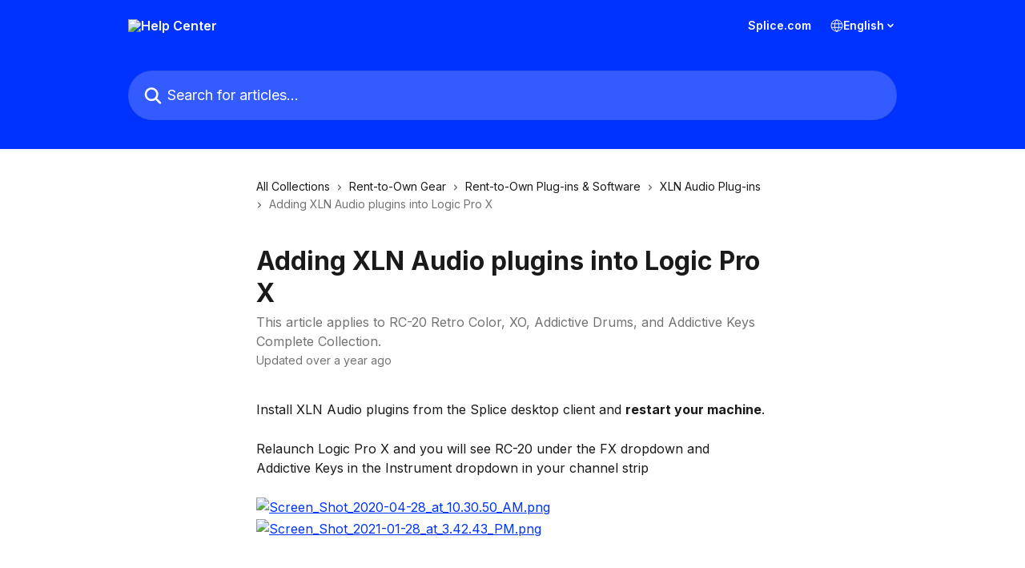

--- FILE ---
content_type: text/html; charset=utf-8
request_url: https://support.splice.com/en/articles/8652788-adding-xln-audio-plugins-into-logic-pro-x
body_size: 13155
content:
<!DOCTYPE html><html lang="en"><head><meta charSet="utf-8" data-next-head=""/><title data-next-head="">Adding XLN Audio plugins into Logic Pro X | Help Center</title><meta property="og:title" content="Adding XLN Audio plugins into Logic Pro X | Help Center" data-next-head=""/><meta name="twitter:title" content="Adding XLN Audio plugins into Logic Pro X | Help Center" data-next-head=""/><meta property="og:description" content="This article applies to RC-20 Retro Color, XO, Addictive Drums, and Addictive Keys Complete Collection." data-next-head=""/><meta name="twitter:description" content="This article applies to RC-20 Retro Color, XO, Addictive Drums, and Addictive Keys Complete Collection." data-next-head=""/><meta name="description" content="This article applies to RC-20 Retro Color, XO, Addictive Drums, and Addictive Keys Complete Collection." data-next-head=""/><meta property="og:type" content="article" data-next-head=""/><meta name="robots" content="all" data-next-head=""/><meta name="viewport" content="width=device-width, initial-scale=1" data-next-head=""/><link href="https://static.intercomassets.com/assets/educate/educate-favicon-64x64-at-2x-52016a3500a250d0b118c0a04ddd13b1a7364a27759483536dd1940bccdefc20.png" rel="icon" data-next-head=""/><link rel="canonical" href="https://support.splice.com/en/articles/8652788-adding-xln-audio-plugins-into-logic-pro-x" data-next-head=""/><link rel="alternate" href="https://support.splice.com/en/articles/8652788-adding-xln-audio-plugins-into-logic-pro-x" hrefLang="en" data-next-head=""/><link rel="alternate" href="https://support.splice.com/en/articles/8652788-adding-xln-audio-plugins-into-logic-pro-x" hrefLang="x-default" data-next-head=""/><link nonce="iYRMtXTxgP/BeIRr3wsm+5UyPeG1MQYFmVHJTkMGsSo=" rel="preload" href="https://static.intercomassets.com/_next/static/css/3141721a1e975790.css" as="style"/><link nonce="iYRMtXTxgP/BeIRr3wsm+5UyPeG1MQYFmVHJTkMGsSo=" rel="stylesheet" href="https://static.intercomassets.com/_next/static/css/3141721a1e975790.css" data-n-g=""/><link nonce="iYRMtXTxgP/BeIRr3wsm+5UyPeG1MQYFmVHJTkMGsSo=" rel="preload" href="https://static.intercomassets.com/_next/static/css/b6200d0221da3810.css" as="style"/><link nonce="iYRMtXTxgP/BeIRr3wsm+5UyPeG1MQYFmVHJTkMGsSo=" rel="stylesheet" href="https://static.intercomassets.com/_next/static/css/b6200d0221da3810.css"/><noscript data-n-css="iYRMtXTxgP/BeIRr3wsm+5UyPeG1MQYFmVHJTkMGsSo="></noscript><script defer="" nonce="iYRMtXTxgP/BeIRr3wsm+5UyPeG1MQYFmVHJTkMGsSo=" nomodule="" src="https://static.intercomassets.com/_next/static/chunks/polyfills-42372ed130431b0a.js"></script><script defer="" src="https://static.intercomassets.com/_next/static/chunks/1770.678fb10d9b0aa13f.js" nonce="iYRMtXTxgP/BeIRr3wsm+5UyPeG1MQYFmVHJTkMGsSo="></script><script src="https://static.intercomassets.com/_next/static/chunks/webpack-bab0023f378d4795.js" nonce="iYRMtXTxgP/BeIRr3wsm+5UyPeG1MQYFmVHJTkMGsSo=" defer=""></script><script src="https://static.intercomassets.com/_next/static/chunks/framework-1f1b8d38c1d86c61.js" nonce="iYRMtXTxgP/BeIRr3wsm+5UyPeG1MQYFmVHJTkMGsSo=" defer=""></script><script src="https://static.intercomassets.com/_next/static/chunks/main-2c5e5f2c49cfa8a6.js" nonce="iYRMtXTxgP/BeIRr3wsm+5UyPeG1MQYFmVHJTkMGsSo=" defer=""></script><script src="https://static.intercomassets.com/_next/static/chunks/pages/_app-6a7472b8fbb6b4d1.js" nonce="iYRMtXTxgP/BeIRr3wsm+5UyPeG1MQYFmVHJTkMGsSo=" defer=""></script><script src="https://static.intercomassets.com/_next/static/chunks/d0502abb-aa607f45f5026044.js" nonce="iYRMtXTxgP/BeIRr3wsm+5UyPeG1MQYFmVHJTkMGsSo=" defer=""></script><script src="https://static.intercomassets.com/_next/static/chunks/6190-ef428f6633b5a03f.js" nonce="iYRMtXTxgP/BeIRr3wsm+5UyPeG1MQYFmVHJTkMGsSo=" defer=""></script><script src="https://static.intercomassets.com/_next/static/chunks/5729-6d79ddfe1353a77c.js" nonce="iYRMtXTxgP/BeIRr3wsm+5UyPeG1MQYFmVHJTkMGsSo=" defer=""></script><script src="https://static.intercomassets.com/_next/static/chunks/2384-242e4a028ba58b01.js" nonce="iYRMtXTxgP/BeIRr3wsm+5UyPeG1MQYFmVHJTkMGsSo=" defer=""></script><script src="https://static.intercomassets.com/_next/static/chunks/4835-9db7cd232aae5617.js" nonce="iYRMtXTxgP/BeIRr3wsm+5UyPeG1MQYFmVHJTkMGsSo=" defer=""></script><script src="https://static.intercomassets.com/_next/static/chunks/2735-6fafbb9ff4abfca1.js" nonce="iYRMtXTxgP/BeIRr3wsm+5UyPeG1MQYFmVHJTkMGsSo=" defer=""></script><script src="https://static.intercomassets.com/_next/static/chunks/pages/%5BhelpCenterIdentifier%5D/%5Blocale%5D/articles/%5BarticleSlug%5D-0426bb822f2fd459.js" nonce="iYRMtXTxgP/BeIRr3wsm+5UyPeG1MQYFmVHJTkMGsSo=" defer=""></script><script src="https://static.intercomassets.com/_next/static/V1biR2sT_9wfY4jRJkUty/_buildManifest.js" nonce="iYRMtXTxgP/BeIRr3wsm+5UyPeG1MQYFmVHJTkMGsSo=" defer=""></script><script src="https://static.intercomassets.com/_next/static/V1biR2sT_9wfY4jRJkUty/_ssgManifest.js" nonce="iYRMtXTxgP/BeIRr3wsm+5UyPeG1MQYFmVHJTkMGsSo=" defer=""></script><meta name="sentry-trace" content="790f2dc91733ace8739cc63b88e3c3d8-87a858971a7ee522-0"/><meta name="baggage" content="sentry-environment=production,sentry-release=6494cf100e5d650ad7740f6e7dd6b9784255649c,sentry-public_key=187f842308a64dea9f1f64d4b1b9c298,sentry-trace_id=790f2dc91733ace8739cc63b88e3c3d8,sentry-org_id=2129,sentry-sampled=false,sentry-sample_rand=0.5722725884971614,sentry-sample_rate=0"/><style id="__jsx-1351806406">:root{--body-bg: rgb(255, 255, 255);
--body-image: none;
--body-bg-rgb: 255, 255, 255;
--body-border: rgb(230, 230, 230);
--body-primary-color: #1a1a1a;
--body-secondary-color: #737373;
--body-reaction-bg: rgb(242, 242, 242);
--body-reaction-text-color: rgb(64, 64, 64);
--body-toc-active-border: #737373;
--body-toc-inactive-border: #f2f2f2;
--body-toc-inactive-color: #737373;
--body-toc-active-font-weight: 400;
--body-table-border: rgb(204, 204, 204);
--body-color: hsl(0, 0%, 0%);
--footer-bg: rgb(19, 19, 19);
--footer-image: none;
--footer-border: rgb(44, 44, 44);
--footer-color: hsl(0, 0%, 100%);
--header-bg: rgb(0, 51, 255);
--header-image: none;
--header-color: hsl(0, 0%, 100%);
--collection-card-bg: none;
--collection-card-image: url(https://downloads.intercomcdn.com/i/o/480137/6b0054961c0d4e4b53cd75bd/7418d350a6c6c6a3da0f7e72867182d6.png);
--collection-card-color: hsl(195, 100%, 40%);
--card-bg: rgb(255, 255, 255);
--card-border-color: rgb(230, 230, 230);
--card-border-inner-radius: 6px;
--card-border-radius: 8px;
--card-shadow: 0 1px 2px 0 rgb(0 0 0 / 0.05);
--search-bar-border-radius: 30px;
--search-bar-width: 100%;
--ticket-blue-bg-color: #dce1f9;
--ticket-blue-text-color: #334bfa;
--ticket-green-bg-color: #d7efdc;
--ticket-green-text-color: #0f7134;
--ticket-orange-bg-color: #ffebdb;
--ticket-orange-text-color: #b24d00;
--ticket-red-bg-color: #ffdbdb;
--ticket-red-text-color: #df2020;
--header-height: 245px;
--header-subheader-background-color: #F1F607;
--header-subheader-font-color: #ffffff;
--content-block-bg: rgb(241, 246, 7);
--content-block-image: none;
--content-block-color: hsl(0, 0%, 0%);
--content-block-button-bg: rgb(51, 75, 250);
--content-block-button-image: none;
--content-block-button-color: hsl(0, 0%, 100%);
--content-block-button-radius: 6px;
--content-block-margin: 0;
--content-block-width: auto;
--primary-color: hsl(228, 100%, 50%);
--primary-color-alpha-10: hsla(228, 100%, 50%, 0.1);
--primary-color-alpha-60: hsla(228, 100%, 50%, 0.6);
--text-on-primary-color: #ffffff}</style><style id="__jsx-3836159323">:root{--font-family-primary: 'Inter', 'Inter Fallback'}</style><style id="__jsx-2891919213">:root{--font-family-secondary: 'Inter', 'Inter Fallback'}</style><style id="__jsx-cf6f0ea00fa5c760">.fade-background.jsx-cf6f0ea00fa5c760{background:radial-gradient(333.38%100%at 50%0%,rgba(var(--body-bg-rgb),0)0%,rgba(var(--body-bg-rgb),.00925356)11.67%,rgba(var(--body-bg-rgb),.0337355)21.17%,rgba(var(--body-bg-rgb),.0718242)28.85%,rgba(var(--body-bg-rgb),.121898)35.03%,rgba(var(--body-bg-rgb),.182336)40.05%,rgba(var(--body-bg-rgb),.251516)44.25%,rgba(var(--body-bg-rgb),.327818)47.96%,rgba(var(--body-bg-rgb),.409618)51.51%,rgba(var(--body-bg-rgb),.495297)55.23%,rgba(var(--body-bg-rgb),.583232)59.47%,rgba(var(--body-bg-rgb),.671801)64.55%,rgba(var(--body-bg-rgb),.759385)70.81%,rgba(var(--body-bg-rgb),.84436)78.58%,rgba(var(--body-bg-rgb),.9551)88.2%,rgba(var(--body-bg-rgb),1)100%),var(--header-image),var(--header-bg);background-size:cover;background-position-x:center}</style><style id="__jsx-62724fba150252e0">.related_articles section a{color:initial}</style><style id="__jsx-4bed0c08ce36899e">.article_body a:not(.intercom-h2b-button){color:var(--primary-color)}article a.intercom-h2b-button{background-color:var(--primary-color);border:0}.zendesk-article table{overflow-x:scroll!important;display:block!important;height:auto!important}.intercom-interblocks-unordered-nested-list ul,.intercom-interblocks-ordered-nested-list ol{margin-top:16px;margin-bottom:16px}.intercom-interblocks-unordered-nested-list ul .intercom-interblocks-unordered-nested-list ul,.intercom-interblocks-unordered-nested-list ul .intercom-interblocks-ordered-nested-list ol,.intercom-interblocks-ordered-nested-list ol .intercom-interblocks-ordered-nested-list ol,.intercom-interblocks-ordered-nested-list ol .intercom-interblocks-unordered-nested-list ul{margin-top:0;margin-bottom:0}.intercom-interblocks-image a:focus{outline-offset:3px}</style></head><body><div id="__next"><div dir="ltr" class="h-full w-full"><span class="hidden">Copyright (c) 2023, Intercom, Inc. (legal@intercom.io) with Reserved Font Name &quot;Inter&quot;.
      This Font Software is licensed under the SIL Open Font License, Version 1.1.</span><span class="hidden">Copyright (c) 2023, Intercom, Inc. (legal@intercom.io) with Reserved Font Name &quot;Inter&quot;.
      This Font Software is licensed under the SIL Open Font License, Version 1.1.</span><a href="#main-content" class="sr-only font-bold text-header-color focus:not-sr-only focus:absolute focus:left-4 focus:top-4 focus:z-50" aria-roledescription="Link, Press control-option-right-arrow to exit">Skip to main content</a><main class="header__lite"><header id="header" data-testid="header" class="jsx-cf6f0ea00fa5c760 flex flex-col text-header-color"><div class="jsx-cf6f0ea00fa5c760 relative flex grow flex-col mb-9 bg-header-bg bg-header-image bg-cover bg-center pb-9"><div id="sr-announcement" aria-live="polite" class="jsx-cf6f0ea00fa5c760 sr-only"></div><div class="jsx-cf6f0ea00fa5c760 flex h-full flex-col items-center marker:shrink-0"><section class="relative flex w-full flex-col mb-6 pb-6"><div class="header__meta_wrapper flex justify-center px-5 pt-6 leading-none sm:px-10"><div class="flex items-center w-240" data-testid="subheader-container"><div class="mo__body header__site_name"><div class="header__logo"><a href="/en/"><img src="https://downloads.intercomcdn.com/i/o/479992/5dd5a8ac4859d25338a8a572/3496784e3d40846e6cb2e7cd03e31731.png" height="218" alt="Help Center"/></a></div></div><div><div class="flex items-center font-semibold"><div class="flex items-center md:hidden" data-testid="small-screen-children"><button class="flex items-center border-none bg-transparent px-1.5" data-testid="hamburger-menu-button" aria-label="Open menu"><svg width="24" height="24" viewBox="0 0 16 16" xmlns="http://www.w3.org/2000/svg" class="fill-current"><path d="M1.86861 2C1.38889 2 1 2.3806 1 2.85008C1 3.31957 1.38889 3.70017 1.86861 3.70017H14.1314C14.6111 3.70017 15 3.31957 15 2.85008C15 2.3806 14.6111 2 14.1314 2H1.86861Z"></path><path d="M1 8C1 7.53051 1.38889 7.14992 1.86861 7.14992H14.1314C14.6111 7.14992 15 7.53051 15 8C15 8.46949 14.6111 8.85008 14.1314 8.85008H1.86861C1.38889 8.85008 1 8.46949 1 8Z"></path><path d="M1 13.1499C1 12.6804 1.38889 12.2998 1.86861 12.2998H14.1314C14.6111 12.2998 15 12.6804 15 13.1499C15 13.6194 14.6111 14 14.1314 14H1.86861C1.38889 14 1 13.6194 1 13.1499Z"></path></svg></button><div class="fixed right-0 top-0 z-50 h-full w-full hidden" data-testid="hamburger-menu"><div class="flex h-full w-full justify-end bg-black bg-opacity-30"><div class="flex h-fit w-full flex-col bg-white opacity-100 sm:h-full sm:w-1/2"><button class="text-body-font flex items-center self-end border-none bg-transparent pr-6 pt-6" data-testid="hamburger-menu-close-button" aria-label="Close menu"><svg width="24" height="24" viewBox="0 0 16 16" xmlns="http://www.w3.org/2000/svg"><path d="M3.5097 3.5097C3.84165 3.17776 4.37984 3.17776 4.71178 3.5097L7.99983 6.79775L11.2879 3.5097C11.6198 3.17776 12.158 3.17776 12.49 3.5097C12.8219 3.84165 12.8219 4.37984 12.49 4.71178L9.20191 7.99983L12.49 11.2879C12.8219 11.6198 12.8219 12.158 12.49 12.49C12.158 12.8219 11.6198 12.8219 11.2879 12.49L7.99983 9.20191L4.71178 12.49C4.37984 12.8219 3.84165 12.8219 3.5097 12.49C3.17776 12.158 3.17776 11.6198 3.5097 11.2879L6.79775 7.99983L3.5097 4.71178C3.17776 4.37984 3.17776 3.84165 3.5097 3.5097Z"></path></svg></button><nav class="flex flex-col pl-4 text-black"><a target="_blank" rel="noopener noreferrer" href="https://www.splice.com" class="mx-5 mb-5 text-md no-underline hover:opacity-80 md:mx-3 md:my-0 md:text-base" data-testid="header-link-0">Splice.com</a><div class="relative cursor-pointer has-[:focus]:outline"><select class="peer absolute z-10 block h-6 w-full cursor-pointer opacity-0 md:text-base" aria-label="Change language" id="language-selector"><option value="/en/articles/8652788-adding-xln-audio-plugins-into-logic-pro-x" class="text-black" selected="">English</option><option value="/es/articles/8652788" class="text-black">Español</option></select><div class="mb-10 ml-5 flex items-center gap-1 text-md hover:opacity-80 peer-hover:opacity-80 md:m-0 md:ml-3 md:text-base" aria-hidden="true"><svg id="locale-picker-globe" width="16" height="16" viewBox="0 0 16 16" fill="none" xmlns="http://www.w3.org/2000/svg" class="shrink-0" aria-hidden="true"><path d="M8 15C11.866 15 15 11.866 15 8C15 4.13401 11.866 1 8 1C4.13401 1 1 4.13401 1 8C1 11.866 4.13401 15 8 15Z" stroke="currentColor" stroke-linecap="round" stroke-linejoin="round"></path><path d="M8 15C9.39949 15 10.534 11.866 10.534 8C10.534 4.13401 9.39949 1 8 1C6.60051 1 5.466 4.13401 5.466 8C5.466 11.866 6.60051 15 8 15Z" stroke="currentColor" stroke-linecap="round" stroke-linejoin="round"></path><path d="M1.448 5.75989H14.524" stroke="currentColor" stroke-linecap="round" stroke-linejoin="round"></path><path d="M1.448 10.2402H14.524" stroke="currentColor" stroke-linecap="round" stroke-linejoin="round"></path></svg>English<svg id="locale-picker-arrow" width="16" height="16" viewBox="0 0 16 16" fill="none" xmlns="http://www.w3.org/2000/svg" class="shrink-0" aria-hidden="true"><path d="M5 6.5L8.00093 9.5L11 6.50187" stroke="currentColor" stroke-width="1.5" stroke-linecap="round" stroke-linejoin="round"></path></svg></div></div></nav></div></div></div></div><nav class="hidden items-center md:flex" data-testid="large-screen-children"><a target="_blank" rel="noopener noreferrer" href="https://www.splice.com" class="mx-5 mb-5 text-md no-underline hover:opacity-80 md:mx-3 md:my-0 md:text-base" data-testid="header-link-0">Splice.com</a><div class="relative cursor-pointer has-[:focus]:outline"><select class="peer absolute z-10 block h-6 w-full cursor-pointer opacity-0 md:text-base" aria-label="Change language" id="language-selector"><option value="/en/articles/8652788-adding-xln-audio-plugins-into-logic-pro-x" class="text-black" selected="">English</option><option value="/es/articles/8652788" class="text-black">Español</option></select><div class="mb-10 ml-5 flex items-center gap-1 text-md hover:opacity-80 peer-hover:opacity-80 md:m-0 md:ml-3 md:text-base" aria-hidden="true"><svg id="locale-picker-globe" width="16" height="16" viewBox="0 0 16 16" fill="none" xmlns="http://www.w3.org/2000/svg" class="shrink-0" aria-hidden="true"><path d="M8 15C11.866 15 15 11.866 15 8C15 4.13401 11.866 1 8 1C4.13401 1 1 4.13401 1 8C1 11.866 4.13401 15 8 15Z" stroke="currentColor" stroke-linecap="round" stroke-linejoin="round"></path><path d="M8 15C9.39949 15 10.534 11.866 10.534 8C10.534 4.13401 9.39949 1 8 1C6.60051 1 5.466 4.13401 5.466 8C5.466 11.866 6.60051 15 8 15Z" stroke="currentColor" stroke-linecap="round" stroke-linejoin="round"></path><path d="M1.448 5.75989H14.524" stroke="currentColor" stroke-linecap="round" stroke-linejoin="round"></path><path d="M1.448 10.2402H14.524" stroke="currentColor" stroke-linecap="round" stroke-linejoin="round"></path></svg>English<svg id="locale-picker-arrow" width="16" height="16" viewBox="0 0 16 16" fill="none" xmlns="http://www.w3.org/2000/svg" class="shrink-0" aria-hidden="true"><path d="M5 6.5L8.00093 9.5L11 6.50187" stroke="currentColor" stroke-width="1.5" stroke-linecap="round" stroke-linejoin="round"></path></svg></div></div></nav></div></div></div></div></section><section class="relative mx-5 flex h-full w-full flex-col items-center px-5 sm:px-10"><div class="flex h-full max-w-full flex-col w-240 justify-center" data-testid="main-header-container"><div id="search-bar" class="relative w-full"><form action="/en/" autoComplete="off"><div class="flex w-full flex-col items-center"><div class="relative flex w-full sm:w-search-bar"><label for="search-input" class="sr-only">Search for articles...</label><input id="search-input" type="text" autoComplete="off" class="peer w-full rounded-search-bar border border-black-alpha-8 bg-white-alpha-20 p-4 ps-12 font-secondary text-lg text-header-color shadow-search-bar outline-none transition ease-linear placeholder:text-header-color hover:bg-white-alpha-27 hover:shadow-search-bar-hover focus:border-transparent focus:bg-white focus:text-black-10 focus:shadow-search-bar-focused placeholder:focus:text-black-45" placeholder="Search for articles..." name="q" aria-label="Search for articles..." value=""/><div class="absolute inset-y-0 start-0 flex items-center fill-header-color peer-focus-visible:fill-black-45 pointer-events-none ps-5"><svg width="22" height="21" viewBox="0 0 22 21" xmlns="http://www.w3.org/2000/svg" class="fill-inherit" aria-hidden="true"><path fill-rule="evenodd" clip-rule="evenodd" d="M3.27485 8.7001C3.27485 5.42781 5.92757 2.7751 9.19985 2.7751C12.4721 2.7751 15.1249 5.42781 15.1249 8.7001C15.1249 11.9724 12.4721 14.6251 9.19985 14.6251C5.92757 14.6251 3.27485 11.9724 3.27485 8.7001ZM9.19985 0.225098C4.51924 0.225098 0.724854 4.01948 0.724854 8.7001C0.724854 13.3807 4.51924 17.1751 9.19985 17.1751C11.0802 17.1751 12.8176 16.5627 14.2234 15.5265L19.0981 20.4013C19.5961 20.8992 20.4033 20.8992 20.9013 20.4013C21.3992 19.9033 21.3992 19.0961 20.9013 18.5981L16.0264 13.7233C17.0625 12.3176 17.6749 10.5804 17.6749 8.7001C17.6749 4.01948 13.8805 0.225098 9.19985 0.225098Z"></path></svg></div></div></div></form></div></div></section></div></div></header><div class="z-1 flex shrink-0 grow basis-auto justify-center px-5 sm:px-10"><section data-testid="main-content" id="main-content" class="max-w-full w-240"><section data-testid="article-section" class="section section__article"><div class="justify-center flex"><div class="relative z-3 w-full lg:max-w-160 "><div class="flex pb-6 max-md:pb-2 lg:max-w-160"><div tabindex="-1" class="focus:outline-none"><div class="flex flex-wrap items-baseline pb-4 text-base" tabindex="0" role="navigation" aria-label="Breadcrumb"><a href="/en/" class="pr-2 text-body-primary-color no-underline hover:text-body-secondary-color">All Collections</a><div class="pr-2" aria-hidden="true"><svg width="6" height="10" viewBox="0 0 6 10" class="block h-2 w-2 fill-body-secondary-color rtl:rotate-180" xmlns="http://www.w3.org/2000/svg"><path fill-rule="evenodd" clip-rule="evenodd" d="M0.648862 0.898862C0.316916 1.23081 0.316916 1.769 0.648862 2.10094L3.54782 4.9999L0.648862 7.89886C0.316916 8.23081 0.316917 8.769 0.648862 9.10094C0.980808 9.43289 1.519 9.43289 1.85094 9.10094L5.35094 5.60094C5.68289 5.269 5.68289 4.73081 5.35094 4.39886L1.85094 0.898862C1.519 0.566916 0.980807 0.566916 0.648862 0.898862Z"></path></svg></div><a href="https://support.splice.com/en/collections/7183375-rent-to-own-gear" class="pr-2 text-body-primary-color no-underline hover:text-body-secondary-color" data-testid="breadcrumb-0">Rent-to-Own Gear</a><div class="pr-2" aria-hidden="true"><svg width="6" height="10" viewBox="0 0 6 10" class="block h-2 w-2 fill-body-secondary-color rtl:rotate-180" xmlns="http://www.w3.org/2000/svg"><path fill-rule="evenodd" clip-rule="evenodd" d="M0.648862 0.898862C0.316916 1.23081 0.316916 1.769 0.648862 2.10094L3.54782 4.9999L0.648862 7.89886C0.316916 8.23081 0.316917 8.769 0.648862 9.10094C0.980808 9.43289 1.519 9.43289 1.85094 9.10094L5.35094 5.60094C5.68289 5.269 5.68289 4.73081 5.35094 4.39886L1.85094 0.898862C1.519 0.566916 0.980807 0.566916 0.648862 0.898862Z"></path></svg></div><a href="https://support.splice.com/en/collections/7183383-rent-to-own-plug-ins-software" class="pr-2 text-body-primary-color no-underline hover:text-body-secondary-color" data-testid="breadcrumb-1">Rent-to-Own Plug-ins &amp; Software</a><div class="pr-2" aria-hidden="true"><svg width="6" height="10" viewBox="0 0 6 10" class="block h-2 w-2 fill-body-secondary-color rtl:rotate-180" xmlns="http://www.w3.org/2000/svg"><path fill-rule="evenodd" clip-rule="evenodd" d="M0.648862 0.898862C0.316916 1.23081 0.316916 1.769 0.648862 2.10094L3.54782 4.9999L0.648862 7.89886C0.316916 8.23081 0.316917 8.769 0.648862 9.10094C0.980808 9.43289 1.519 9.43289 1.85094 9.10094L5.35094 5.60094C5.68289 5.269 5.68289 4.73081 5.35094 4.39886L1.85094 0.898862C1.519 0.566916 0.980807 0.566916 0.648862 0.898862Z"></path></svg></div><a href="https://support.splice.com/en/collections/7319804-xln-audio-plug-ins" class="pr-2 text-body-primary-color no-underline hover:text-body-secondary-color" data-testid="breadcrumb-2">XLN Audio Plug-ins</a><div class="pr-2" aria-hidden="true"><svg width="6" height="10" viewBox="0 0 6 10" class="block h-2 w-2 fill-body-secondary-color rtl:rotate-180" xmlns="http://www.w3.org/2000/svg"><path fill-rule="evenodd" clip-rule="evenodd" d="M0.648862 0.898862C0.316916 1.23081 0.316916 1.769 0.648862 2.10094L3.54782 4.9999L0.648862 7.89886C0.316916 8.23081 0.316917 8.769 0.648862 9.10094C0.980808 9.43289 1.519 9.43289 1.85094 9.10094L5.35094 5.60094C5.68289 5.269 5.68289 4.73081 5.35094 4.39886L1.85094 0.898862C1.519 0.566916 0.980807 0.566916 0.648862 0.898862Z"></path></svg></div><div class="text-body-secondary-color">Adding XLN Audio plugins into Logic Pro X</div></div></div></div><div class=""><div class="article intercom-force-break"><div class="mb-10 max-lg:mb-6"><div class="flex flex-col gap-4"><div class="flex flex-col"><h1 class="mb-1 font-primary text-2xl font-bold leading-10 text-body-primary-color">Adding XLN Audio plugins into Logic Pro X</h1><div class="text-md font-normal leading-normal text-body-secondary-color"><p>This article applies to RC-20 Retro Color, XO, Addictive Drums, and Addictive Keys Complete Collection.</p></div></div><div class="avatar"><div class="avatar__info -mt-0.5 text-base"><span class="text-body-secondary-color"> <!-- -->Updated over a year ago</span></div></div></div></div><div class="jsx-4bed0c08ce36899e "><div class="jsx-4bed0c08ce36899e article_body"><article class="jsx-4bed0c08ce36899e "><div class="intercom-interblocks-paragraph no-margin intercom-interblocks-align-left"><p>Install XLN Audio plugins from the Splice desktop client and <b>restart your machine</b>.</p></div><div class="intercom-interblocks-paragraph no-margin intercom-interblocks-align-left"><p> </p></div><div class="intercom-interblocks-paragraph no-margin intercom-interblocks-align-left"><p>Relaunch Logic Pro X and you will see RC-20 under the FX dropdown and Addictive Keys in the Instrument dropdown in your channel strip</p></div><div class="intercom-interblocks-paragraph no-margin intercom-interblocks-align-left"><p> </p></div><div class="intercom-interblocks-image intercom-interblocks-align-left"><a href="https://splice-9c9f4358487e.intercom-attachments-1.com/i/o/896404536/7bff1367d50354db5654ef0b/Screen_Shot_2020-04-28_at_10.30.50_AM.png?expires=1769533200&amp;signature=f5f78b4beccaf90026d1d57ea2db7644036e781e92c4416a307157d87f6ad7c6&amp;req=fCkhEsl6mIJZFb4f3HP0gI5ZGxyXgtE2QpwfhIB1rQLZYpc7IK%2FxkhOvEZLf%0AjlqS47D4oAx4SZSURA%3D%3D%0A" target="_blank" rel="noreferrer nofollow noopener"><img src="https://splice-9c9f4358487e.intercom-attachments-1.com/i/o/896404536/7bff1367d50354db5654ef0b/Screen_Shot_2020-04-28_at_10.30.50_AM.png?expires=1769533200&amp;signature=f5f78b4beccaf90026d1d57ea2db7644036e781e92c4416a307157d87f6ad7c6&amp;req=fCkhEsl6mIJZFb4f3HP0gI5ZGxyXgtE2QpwfhIB1rQLZYpc7IK%2FxkhOvEZLf%0AjlqS47D4oAx4SZSURA%3D%3D%0A" alt="Screen_Shot_2020-04-28_at_10.30.50_AM.png"/></a></div><div class="intercom-interblocks-image intercom-interblocks-align-left"><a href="https://splice-9c9f4358487e.intercom-attachments-1.com/i/o/896404538/1510ef2f3f800bb4bbfaa3d8/Screen_Shot_2021-01-28_at_3.42.43_PM.png?expires=1769533200&amp;signature=d3441c5e6a3a6c08fae970017b822d9c20085025ad19d910ffc90cd33bbb89ae&amp;req=fCkhEsl6mIJXFb4f3HP0gKDWa9e%2Fr5aGE9SoyqGIBVli5bci4aRRAsfek7S8%0AA9IP6o%2Fg2p0gLAZh4w%3D%3D%0A" target="_blank" rel="noreferrer nofollow noopener"><img src="https://splice-9c9f4358487e.intercom-attachments-1.com/i/o/896404538/1510ef2f3f800bb4bbfaa3d8/Screen_Shot_2021-01-28_at_3.42.43_PM.png?expires=1769533200&amp;signature=d3441c5e6a3a6c08fae970017b822d9c20085025ad19d910ffc90cd33bbb89ae&amp;req=fCkhEsl6mIJXFb4f3HP0gKDWa9e%2Fr5aGE9SoyqGIBVli5bci4aRRAsfek7S8%0AA9IP6o%2Fg2p0gLAZh4w%3D%3D%0A" alt="Screen_Shot_2021-01-28_at_3.42.43_PM.png"/></a></div><div class="intercom-interblocks-video"><iframe src="https://www.youtube.com/embed/3PPGZhbPIQI" frameborder="0" allowfullscreen="allowfullscreen" referrerPolicy="strict-origin-when-cross-origin"></iframe></div><div class="intercom-interblocks-video"><iframe src="https://www.youtube.com/embed/10StYyAjbc4" frameborder="0" allowfullscreen="allowfullscreen" referrerPolicy="strict-origin-when-cross-origin"></iframe></div><section class="jsx-62724fba150252e0 related_articles my-6"><hr class="jsx-62724fba150252e0 my-6 sm:my-8"/><div class="jsx-62724fba150252e0 mb-3 text-xl font-bold">Related Articles</div><section class="flex flex-col rounded-card border border-solid border-card-border bg-card-bg p-2 sm:p-3"><a class="duration-250 group/article flex flex-row justify-between gap-2 py-2 no-underline transition ease-linear hover:bg-primary-alpha-10 hover:text-primary sm:rounded-card-inner sm:py-3 rounded-card-inner px-3" href="https://support.splice.com/en/articles/8652734-my-xln-audio-plugin-is-saying-my-plan-is-expired-what-should-i-do" data-testid="article-link"><div class="flex flex-col p-0"><span class="m-0 text-md text-body-primary-color group-hover/article:text-primary">My XLN Audio plugin is saying my plan is expired. What should I do?</span></div><div class="flex shrink-0 flex-col justify-center p-0"><svg class="block h-4 w-4 text-primary ltr:-rotate-90 rtl:rotate-90" fill="currentColor" viewBox="0 0 20 20" xmlns="http://www.w3.org/2000/svg"><path fill-rule="evenodd" d="M5.293 7.293a1 1 0 011.414 0L10 10.586l3.293-3.293a1 1 0 111.414 1.414l-4 4a1 1 0 01-1.414 0l-4-4a1 1 0 010-1.414z" clip-rule="evenodd"></path></svg></div></a><a class="duration-250 group/article flex flex-row justify-between gap-2 py-2 no-underline transition ease-linear hover:bg-primary-alpha-10 hover:text-primary sm:rounded-card-inner sm:py-3 rounded-card-inner px-3" href="https://support.splice.com/en/articles/8652771-adding-xln-audio-plugins-into-ableton" data-testid="article-link"><div class="flex flex-col p-0"><span class="m-0 text-md text-body-primary-color group-hover/article:text-primary">Adding XLN Audio plugins into Ableton</span></div><div class="flex shrink-0 flex-col justify-center p-0"><svg class="block h-4 w-4 text-primary ltr:-rotate-90 rtl:rotate-90" fill="currentColor" viewBox="0 0 20 20" xmlns="http://www.w3.org/2000/svg"><path fill-rule="evenodd" d="M5.293 7.293a1 1 0 011.414 0L10 10.586l3.293-3.293a1 1 0 111.414 1.414l-4 4a1 1 0 01-1.414 0l-4-4a1 1 0 010-1.414z" clip-rule="evenodd"></path></svg></div></a><a class="duration-250 group/article flex flex-row justify-between gap-2 py-2 no-underline transition ease-linear hover:bg-primary-alpha-10 hover:text-primary sm:rounded-card-inner sm:py-3 rounded-card-inner px-3" href="https://support.splice.com/en/articles/8652802-adding-xln-audio-plugins-into-fl-studio" data-testid="article-link"><div class="flex flex-col p-0"><span class="m-0 text-md text-body-primary-color group-hover/article:text-primary">Adding XLN Audio plugins into FL Studio</span></div><div class="flex shrink-0 flex-col justify-center p-0"><svg class="block h-4 w-4 text-primary ltr:-rotate-90 rtl:rotate-90" fill="currentColor" viewBox="0 0 20 20" xmlns="http://www.w3.org/2000/svg"><path fill-rule="evenodd" d="M5.293 7.293a1 1 0 011.414 0L10 10.586l3.293-3.293a1 1 0 111.414 1.414l-4 4a1 1 0 01-1.414 0l-4-4a1 1 0 010-1.414z" clip-rule="evenodd"></path></svg></div></a><a class="duration-250 group/article flex flex-row justify-between gap-2 py-2 no-underline transition ease-linear hover:bg-primary-alpha-10 hover:text-primary sm:rounded-card-inner sm:py-3 rounded-card-inner px-3" href="https://support.splice.com/en/articles/8652808-adding-audiaire-plugins-into-logic-pro-x" data-testid="article-link"><div class="flex flex-col p-0"><span class="m-0 text-md text-body-primary-color group-hover/article:text-primary">Adding Audiaire plugins into Logic Pro X</span></div><div class="flex shrink-0 flex-col justify-center p-0"><svg class="block h-4 w-4 text-primary ltr:-rotate-90 rtl:rotate-90" fill="currentColor" viewBox="0 0 20 20" xmlns="http://www.w3.org/2000/svg"><path fill-rule="evenodd" d="M5.293 7.293a1 1 0 011.414 0L10 10.586l3.293-3.293a1 1 0 111.414 1.414l-4 4a1 1 0 01-1.414 0l-4-4a1 1 0 010-1.414z" clip-rule="evenodd"></path></svg></div></a><a class="duration-250 group/article flex flex-row justify-between gap-2 py-2 no-underline transition ease-linear hover:bg-primary-alpha-10 hover:text-primary sm:rounded-card-inner sm:py-3 rounded-card-inner px-3" href="https://support.splice.com/en/articles/8652829-where-can-i-find-the-installed-xln-audio-au-vst-or-aax-files" data-testid="article-link"><div class="flex flex-col p-0"><span class="m-0 text-md text-body-primary-color group-hover/article:text-primary">Where can I find the installed XLN Audio AU, VST or AAX files?</span></div><div class="flex shrink-0 flex-col justify-center p-0"><svg class="block h-4 w-4 text-primary ltr:-rotate-90 rtl:rotate-90" fill="currentColor" viewBox="0 0 20 20" xmlns="http://www.w3.org/2000/svg"><path fill-rule="evenodd" d="M5.293 7.293a1 1 0 011.414 0L10 10.586l3.293-3.293a1 1 0 111.414 1.414l-4 4a1 1 0 01-1.414 0l-4-4a1 1 0 010-1.414z" clip-rule="evenodd"></path></svg></div></a></section></section></article></div></div></div></div><div class="intercom-reaction-picker -mb-4 -ml-4 -mr-4 mt-6 rounded-card sm:-mb-2 sm:-ml-1 sm:-mr-1 sm:mt-8" role="group" aria-label="feedback form"><div class="intercom-reaction-prompt">Did this answer your question?</div><div class="intercom-reactions-container"><button class="intercom-reaction" aria-label="Disappointed Reaction" tabindex="0" data-reaction-text="disappointed" aria-pressed="false"><span title="Disappointed">😞</span></button><button class="intercom-reaction" aria-label="Neutral Reaction" tabindex="0" data-reaction-text="neutral" aria-pressed="false"><span title="Neutral">😐</span></button><button class="intercom-reaction" aria-label="Smiley Reaction" tabindex="0" data-reaction-text="smiley" aria-pressed="false"><span title="Smiley">😃</span></button></div></div></div></div></section></section></div><footer id="footer" class="mt-24 shrink-0 bg-footer-bg px-0 py-12 text-left text-base text-footer-color"><div class="shrink-0 grow basis-auto px-5 sm:px-10"><div class="mx-auto max-w-240 sm:w-auto"><div><div class="text-center" data-testid="simple-footer-layout"><div class="align-middle text-lg text-footer-color"><a class="no-underline" href="/en/"><img data-testid="logo-img" src="https://downloads.intercomcdn.com/i/o/480136/802e8ad575dfab411fd21dd1/eec514eee7ef456435f71da02df7a7f6.png" alt="Help Center" class="max-h-8 contrast-80 inline"/></a></div><div class="mt-3 text-base">Start with sound.</div><div class="mt-10" data-testid="simple-footer-links"><div class="flex flex-row justify-center"></div><ul data-testid="social-links" class="flex flex-wrap items-center gap-4 p-0 justify-center" id="social-links"><li class="list-none align-middle"><a target="_blank" href="https://www.youtube.com/@splice" rel="nofollow noreferrer noopener" data-testid="footer-social-link-0" class="no-underline"><img src="https://intercom.help/splice-b7a2d5b83f2e/assets/svg/icon:social-youtube/ffffff" alt="" aria-label="https://www.youtube.com/@splice" width="16" height="16" loading="lazy" data-testid="social-icon-youtube"/></a></li><li class="list-none align-middle"><a target="_blank" href="https://www.tiktok.com/@splicemusic" rel="nofollow noreferrer noopener" data-testid="footer-social-link-1" class="no-underline"><img src="https://intercom.help/splice-b7a2d5b83f2e/assets/svg/icon:social-tiktok/ffffff" alt="" aria-label="https://www.tiktok.com/@splicemusic" width="16" height="16" loading="lazy" data-testid="social-icon-tiktok"/></a></li><li class="list-none align-middle"><a target="_blank" href="https://www.instagram.com/splice" rel="nofollow noreferrer noopener" data-testid="footer-social-link-2" class="no-underline"><img src="https://intercom.help/splice-b7a2d5b83f2e/assets/svg/icon:social-instagram/ffffff" alt="" aria-label="https://www.instagram.com/splice" width="16" height="16" loading="lazy" data-testid="social-icon-instagram"/></a></li><li class="list-none align-middle"><a target="_blank" href="https://www.twitter.com/splice" rel="nofollow noreferrer noopener" data-testid="footer-social-link-3" class="no-underline"><img src="https://intercom.help/splice-b7a2d5b83f2e/assets/svg/icon:social-twitter/ffffff" alt="" aria-label="https://www.twitter.com/splice" width="16" height="16" loading="lazy" data-testid="social-icon-twitter"/></a></li></ul></div><div class="flex justify-center"><div class="mt-2"><a href="https://www.intercom.com/dsa-report-form" target="_blank" rel="nofollow noreferrer noopener" class="no-underline" data-testid="report-content-link">Report Content</a></div></div></div></div></div></div></footer></main></div></div><script id="__NEXT_DATA__" type="application/json" nonce="iYRMtXTxgP/BeIRr3wsm+5UyPeG1MQYFmVHJTkMGsSo=">{"props":{"pageProps":{"app":{"id":"aowzj9nr","messengerUrl":"https://widget.intercom.io/widget/aowzj9nr","name":"Splice","poweredByIntercomUrl":"https://www.intercom.com/intercom-link?company=Splice\u0026solution=customer-support\u0026utm_campaign=intercom-link\u0026utm_content=We+run+on+Intercom\u0026utm_medium=help-center\u0026utm_referrer=https%3A%2F%2Fsupport.splice.com%2Fen%2Farticles%2F8652788-adding-xln-audio-plugins-into-logic-pro-x\u0026utm_source=desktop-web","features":{"consentBannerBeta":false,"customNotFoundErrorMessage":false,"disableFontPreloading":false,"disableNoMarginClassTransformation":false,"finOnHelpCenter":false,"hideIconsWithBackgroundImages":false,"messengerCustomFonts":false}},"helpCenterSite":{"customDomain":"support.splice.com","defaultLocale":"en","disableBranding":true,"externalLoginName":"Splice","externalLoginUrl":"http://splice.com/profile/plans","footerContactDetails":"Start with sound.","footerLinks":{"custom":[],"socialLinks":[{"iconUrl":"https://intercom.help/splice-b7a2d5b83f2e/assets/svg/icon:social-youtube","provider":"youtube","url":"https://www.youtube.com/@splice"},{"iconUrl":"https://intercom.help/splice-b7a2d5b83f2e/assets/svg/icon:social-tiktok","provider":"tiktok","url":"https://www.tiktok.com/@splicemusic"},{"iconUrl":"https://intercom.help/splice-b7a2d5b83f2e/assets/svg/icon:social-instagram","provider":"instagram","url":"https://www.instagram.com/splice"},{"iconUrl":"https://intercom.help/splice-b7a2d5b83f2e/assets/svg/icon:social-twitter","provider":"twitter","url":"https://www.twitter.com/splice"}],"linkGroups":[]},"headerLinks":[{"site_link_group_id":60144,"id":58729,"help_center_site_id":3747101,"title":"Splice.com","url":"https://www.splice.com","sort_order":1,"link_location":"header"}],"homeCollectionCols":2,"googleAnalyticsTrackingId":null,"googleTagManagerId":null,"pathPrefixForCustomDomain":null,"seoIndexingEnabled":true,"helpCenterId":3747101,"url":"https://support.splice.com","customizedFooterTextContent":null,"consentBannerConfig":null,"canInjectCustomScripts":false,"scriptSection":1,"customScriptFilesExist":false},"localeLinks":[{"id":"en","absoluteUrl":"https://support.splice.com/en/articles/8652788-adding-xln-audio-plugins-into-logic-pro-x","available":true,"name":"English","selected":true,"url":"/en/articles/8652788-adding-xln-audio-plugins-into-logic-pro-x"},{"id":"es","absoluteUrl":"https://support.splice.com/es/articles/8652788","available":false,"name":"Español","selected":false,"url":"/es/articles/8652788"}],"requestContext":{"articleSource":null,"academy":false,"canonicalUrl":"https://support.splice.com/en/articles/8652788-adding-xln-audio-plugins-into-logic-pro-x","headerless":false,"isDefaultDomainRequest":false,"nonce":"iYRMtXTxgP/BeIRr3wsm+5UyPeG1MQYFmVHJTkMGsSo=","rootUrl":"/en/","sheetUserCipher":null,"type":"help-center"},"theme":{"color":"0033FF","siteName":"Help Center","headline":"How can we help you today?","headerFontColor":"ffffff","logo":"https://downloads.intercomcdn.com/i/o/479992/5dd5a8ac4859d25338a8a572/3496784e3d40846e6cb2e7cd03e31731.png","logoHeight":"218","header":null,"favicon":"https://static.intercomassets.com/assets/educate/educate-favicon-64x64-at-2x-52016a3500a250d0b118c0a04ddd13b1a7364a27759483536dd1940bccdefc20.png","locale":"en","homeUrl":null,"social":null,"urlPrefixForDefaultDomain":"https://intercom.help/splice-b7a2d5b83f2e","customDomain":"support.splice.com","customDomainUsesSsl":true,"customizationOptions":{"customizationType":1,"header":{"backgroundColor":"#0033FF","fontColor":"#ffffff","fadeToEdge":false,"backgroundGradient":null,"backgroundImageId":null,"backgroundImageUrl":null},"body":{"backgroundColor":"#ffffff","fontColor":null,"fadeToEdge":null,"backgroundGradient":null,"backgroundImageId":null},"footer":{"backgroundColor":"#131313","fontColor":"#ffffff","fadeToEdge":null,"backgroundGradient":null,"backgroundImageId":null,"showRichTextField":false},"layout":{"homePage":{"blocks":[{"type":"tickets-portal-link","enabled":false},{"type":"article-list","columns":2,"enabled":true,"localizedContent":[{"title":"Frequently Asked Questions","locale":"en","links":[{"articleId":"12062860","type":"article-link"},{"articleId":"10055412","type":"article-link"},{"articleId":"12277768","type":"article-link"},{"articleId":"9179204","type":"article-link"},{"articleId":"8652611","type":"article-link"},{"articleId":"9707847","type":"article-link"}]},{"title":"","locale":"es","links":[{"articleId":"empty_article_slot","type":"article-link"},{"articleId":"empty_article_slot","type":"article-link"},{"articleId":"empty_article_slot","type":"article-link"},{"articleId":"empty_article_slot","type":"article-link"},{"articleId":"empty_article_slot","type":"article-link"},{"articleId":"empty_article_slot","type":"article-link"}]}]},{"type":"content-block","enabled":true,"columns":1},{"type":"collection-list","columns":2,"template":2}]},"collectionsPage":{"showArticleDescriptions":true},"articlePage":{},"searchPage":{}},"collectionCard":{"global":{"backgroundColor":null,"fontColor":"#0099CC","fadeToEdge":null,"backgroundGradient":null,"backgroundImageId":480137,"showIcons":false,"backgroundImageUrl":"https://downloads.intercomcdn.com/i/o/480137/6b0054961c0d4e4b53cd75bd/7418d350a6c6c6a3da0f7e72867182d6.png"},"collections":[]},"global":{"font":{"customFontFaces":[],"primary":"Inter","secondary":"Inter"},"componentStyle":{"card":{"type":"bordered","borderRadius":8}},"namedComponents":{"header":{"subheader":{"enabled":false,"style":{"backgroundColor":"#F1F607","fontColor":"#ffffff"}},"style":{"height":"300px","align":"center","justify":"center"}},"searchBar":{"style":{"width":"640px","borderRadius":30}},"footer":{"type":0}},"brand":{"colors":[],"websiteUrl":""}},"contentBlock":{"blockStyle":{"backgroundColor":"#F1F607","fontColor":"#000000","fadeToEdge":null,"backgroundGradient":null,"backgroundImageId":null,"backgroundImageUrl":null},"buttonOptions":{"backgroundColor":"#334BFA","fontColor":"#ffffff","borderRadius":6},"isFullWidth":false}},"helpCenterName":"Splice Help Center","footerLogo":"https://downloads.intercomcdn.com/i/o/480136/802e8ad575dfab411fd21dd1/eec514eee7ef456435f71da02df7a7f6.png","footerLogoHeight":"218","localisedInformation":{"contentBlock":{"locale":"en","title":" Still have questions?","withButton":true,"description":"Click on the help icon to the right for support.","buttonTitle":"Learn about Splice in Ableton Live 12.3+","buttonUrl":"https://splice.com/plans/ableton-live/about"}}},"user":{"userId":"bd9fb7bd-f933-49f8-9a34-9c734c88e02b","role":"visitor_role","country_code":null},"articleContent":{"articleId":"8652788","author":null,"blocks":[{"type":"paragraph","text":"Install XLN Audio plugins from the Splice desktop client and \u003cb\u003erestart your machine\u003c/b\u003e.","class":"no-margin"},{"type":"paragraph","text":" ","class":"no-margin"},{"type":"paragraph","text":"Relaunch Logic Pro X and you will see RC-20 under the FX dropdown and Addictive Keys in the Instrument dropdown in your channel strip","class":"no-margin"},{"type":"paragraph","text":" ","class":"no-margin"},{"type":"image","url":"https://splice-9c9f4358487e.intercom-attachments-1.com/i/o/896404536/7bff1367d50354db5654ef0b/Screen_Shot_2020-04-28_at_10.30.50_AM.png?expires=1769533200\u0026signature=f5f78b4beccaf90026d1d57ea2db7644036e781e92c4416a307157d87f6ad7c6\u0026req=fCkhEsl6mIJZFb4f3HP0gI5ZGxyXgtE2QpwfhIB1rQLZYpc7IK%2FxkhOvEZLf%0AjlqS47D4oAx4SZSURA%3D%3D%0A","text":"Screen_Shot_2020-04-28_at_10.30.50_AM.png"},{"type":"image","url":"https://splice-9c9f4358487e.intercom-attachments-1.com/i/o/896404538/1510ef2f3f800bb4bbfaa3d8/Screen_Shot_2021-01-28_at_3.42.43_PM.png?expires=1769533200\u0026signature=d3441c5e6a3a6c08fae970017b822d9c20085025ad19d910ffc90cd33bbb89ae\u0026req=fCkhEsl6mIJXFb4f3HP0gKDWa9e%2Fr5aGE9SoyqGIBVli5bci4aRRAsfek7S8%0AA9IP6o%2Fg2p0gLAZh4w%3D%3D%0A","text":"Screen_Shot_2021-01-28_at_3.42.43_PM.png"},{"type":"video","provider":"youtube","id":"3PPGZhbPIQI"},{"type":"video","provider":"youtube","id":"10StYyAjbc4"}],"collectionId":"7319804","description":"This article applies to RC-20 Retro Color, XO, Addictive Drums, and Addictive Keys Complete Collection.","id":"8726052","lastUpdated":"Updated over a year ago","relatedArticles":[{"title":"My XLN Audio plugin is saying my plan is expired. What should I do?","url":"https://support.splice.com/en/articles/8652734-my-xln-audio-plugin-is-saying-my-plan-is-expired-what-should-i-do"},{"title":"Adding XLN Audio plugins into Ableton","url":"https://support.splice.com/en/articles/8652771-adding-xln-audio-plugins-into-ableton"},{"title":"Adding XLN Audio plugins into FL Studio","url":"https://support.splice.com/en/articles/8652802-adding-xln-audio-plugins-into-fl-studio"},{"title":"Adding Audiaire plugins into Logic Pro X","url":"https://support.splice.com/en/articles/8652808-adding-audiaire-plugins-into-logic-pro-x"},{"title":"Where can I find the installed XLN Audio AU, VST or AAX files?","url":"https://support.splice.com/en/articles/8652829-where-can-i-find-the-installed-xln-audio-au-vst-or-aax-files"}],"targetUserType":"everyone","title":"Adding XLN Audio plugins into Logic Pro X","showTableOfContents":true,"synced":false,"isStandaloneApp":false},"breadcrumbs":[{"url":"https://support.splice.com/en/collections/7183375-rent-to-own-gear","name":"Rent-to-Own Gear"},{"url":"https://support.splice.com/en/collections/7183383-rent-to-own-plug-ins-software","name":"Rent-to-Own Plug-ins \u0026 Software"},{"url":"https://support.splice.com/en/collections/7319804-xln-audio-plug-ins","name":"XLN Audio Plug-ins"}],"selectedReaction":null,"showReactions":true,"themeCSSCustomProperties":{"--body-bg":"rgb(255, 255, 255)","--body-image":"none","--body-bg-rgb":"255, 255, 255","--body-border":"rgb(230, 230, 230)","--body-primary-color":"#1a1a1a","--body-secondary-color":"#737373","--body-reaction-bg":"rgb(242, 242, 242)","--body-reaction-text-color":"rgb(64, 64, 64)","--body-toc-active-border":"#737373","--body-toc-inactive-border":"#f2f2f2","--body-toc-inactive-color":"#737373","--body-toc-active-font-weight":400,"--body-table-border":"rgb(204, 204, 204)","--body-color":"hsl(0, 0%, 0%)","--footer-bg":"rgb(19, 19, 19)","--footer-image":"none","--footer-border":"rgb(44, 44, 44)","--footer-color":"hsl(0, 0%, 100%)","--header-bg":"rgb(0, 51, 255)","--header-image":"none","--header-color":"hsl(0, 0%, 100%)","--collection-card-bg":"none","--collection-card-image":"url(https://downloads.intercomcdn.com/i/o/480137/6b0054961c0d4e4b53cd75bd/7418d350a6c6c6a3da0f7e72867182d6.png)","--collection-card-color":"hsl(195, 100%, 40%)","--card-bg":"rgb(255, 255, 255)","--card-border-color":"rgb(230, 230, 230)","--card-border-inner-radius":"6px","--card-border-radius":"8px","--card-shadow":"0 1px 2px 0 rgb(0 0 0 / 0.05)","--search-bar-border-radius":"30px","--search-bar-width":"100%","--ticket-blue-bg-color":"#dce1f9","--ticket-blue-text-color":"#334bfa","--ticket-green-bg-color":"#d7efdc","--ticket-green-text-color":"#0f7134","--ticket-orange-bg-color":"#ffebdb","--ticket-orange-text-color":"#b24d00","--ticket-red-bg-color":"#ffdbdb","--ticket-red-text-color":"#df2020","--header-height":"245px","--header-subheader-background-color":"#F1F607","--header-subheader-font-color":"#ffffff","--content-block-bg":"rgb(241, 246, 7)","--content-block-image":"none","--content-block-color":"hsl(0, 0%, 0%)","--content-block-button-bg":"rgb(51, 75, 250)","--content-block-button-image":"none","--content-block-button-color":"hsl(0, 0%, 100%)","--content-block-button-radius":"6px","--content-block-margin":"0","--content-block-width":"auto","--primary-color":"hsl(228, 100%, 50%)","--primary-color-alpha-10":"hsla(228, 100%, 50%, 0.1)","--primary-color-alpha-60":"hsla(228, 100%, 50%, 0.6)","--text-on-primary-color":"#ffffff"},"intl":{"defaultLocale":"en","locale":"en","messages":{"layout.skip_to_main_content":"Skip to main content","layout.skip_to_main_content_exit":"Link, Press control-option-right-arrow to exit","article.attachment_icon":"Attachment icon","article.related_articles":"Related Articles","article.written_by":"Written by \u003cb\u003e{author}\u003c/b\u003e","article.table_of_contents":"Table of contents","breadcrumb.all_collections":"All Collections","breadcrumb.aria_label":"Breadcrumb","collection.article_count.one":"{count} article","collection.article_count.other":"{count} articles","collection.articles_heading":"Articles","collection.sections_heading":"Collections","collection.written_by.one":"Written by \u003cb\u003e{author}\u003c/b\u003e","collection.written_by.two":"Written by \u003cb\u003e{author1}\u003c/b\u003e and \u003cb\u003e{author2}\u003c/b\u003e","collection.written_by.three":"Written by \u003cb\u003e{author1}\u003c/b\u003e, \u003cb\u003e{author2}\u003c/b\u003e and \u003cb\u003e{author3}\u003c/b\u003e","collection.written_by.four":"Written by \u003cb\u003e{author1}\u003c/b\u003e, \u003cb\u003e{author2}\u003c/b\u003e, \u003cb\u003e{author3}\u003c/b\u003e and 1 other","collection.written_by.other":"Written by \u003cb\u003e{author1}\u003c/b\u003e, \u003cb\u003e{author2}\u003c/b\u003e, \u003cb\u003e{author3}\u003c/b\u003e and {count} others","collection.by.one":"By {author}","collection.by.two":"By {author1} and 1 other","collection.by.other":"By {author1} and {count} others","collection.by.count_one":"1 author","collection.by.count_plural":"{count} authors","community_banner.tip":"Tip","community_banner.label":"\u003cb\u003eNeed more help?\u003c/b\u003e Get support from our {link}","community_banner.link_label":"Community Forum","community_banner.description":"Find answers and get help from Intercom Support and Community Experts","header.headline":"Advice and answers from the {appName} Team","header.menu.open":"Open menu","header.menu.close":"Close menu","locale_picker.aria_label":"Change language","not_authorized.cta":"You can try sending us a message or logging in at {link}","not_found.title":"Uh oh. That page doesn’t exist.","not_found.not_authorized":"Unable to load this article, you may need to sign in first","not_found.try_searching":"Try searching for your answer or just send us a message.","tickets_portal_bad_request.title":"No access to tickets portal","tickets_portal_bad_request.learn_more":"Learn more","tickets_portal_bad_request.send_a_message":"Please contact your admin.","no_articles.title":"Empty Help Center","no_articles.no_articles":"This Help Center doesn't have any articles or collections yet.","preview.invalid_preview":"There is no preview available for {previewType}","reaction_picker.did_this_answer_your_question":"Did this answer your question?","reaction_picker.feedback_form_label":"feedback form","reaction_picker.reaction.disappointed.title":"Disappointed","reaction_picker.reaction.disappointed.aria_label":"Disappointed Reaction","reaction_picker.reaction.neutral.title":"Neutral","reaction_picker.reaction.neutral.aria_label":"Neutral Reaction","reaction_picker.reaction.smiley.title":"Smiley","reaction_picker.reaction.smiley.aria_label":"Smiley Reaction","search.box_placeholder_fin":"Ask a question","search.box_placeholder":"Search for articles...","search.clear_search":"Clear search query","search.fin_card_ask_text":"Ask","search.fin_loading_title_1":"Thinking...","search.fin_loading_title_2":"Searching through sources...","search.fin_loading_title_3":"Analyzing...","search.fin_card_description":"Find the answer with Fin AI","search.fin_empty_state":"Sorry, Fin AI wasn't able to answer your question. Try rephrasing it or asking something different","search.no_results":"We couldn't find any articles for:","search.number_of_results":"{count} search results found","search.submit_btn":"Search for articles","search.successful":"Search results for:","footer.powered_by":"We run on Intercom","footer.privacy.choice":"Your Privacy Choices","footer.report_content":"Report Content","footer.social.facebook":"Facebook","footer.social.linkedin":"LinkedIn","footer.social.twitter":"Twitter","tickets.title":"Tickets","tickets.company_selector_option":"{companyName}’s tickets","tickets.all_states":"All states","tickets.filters.company_tickets":"All tickets","tickets.filters.my_tickets":"Created by me","tickets.filters.all":"All","tickets.no_tickets_found":"No tickets found","tickets.empty-state.generic.title":"No tickets found","tickets.empty-state.generic.description":"Try using different keywords or filters.","tickets.empty-state.empty-own-tickets.title":"No tickets created by you","tickets.empty-state.empty-own-tickets.description":"Tickets submitted through the messenger or by a support agent in your conversation will appear here.","tickets.empty-state.empty-q.description":"Try using different keywords or checking for typos.","tickets.navigation.home":"Home","tickets.navigation.tickets_portal":"Tickets portal","tickets.navigation.ticket_details":"Ticket #{ticketId}","tickets.view_conversation":"View conversation","tickets.send_message":"Send us a message","tickets.continue_conversation":"Continue the conversation","tickets.avatar_image.image_alt":"{firstName}’s avatar","tickets.fields.id":"Ticket ID","tickets.fields.type":"Ticket type","tickets.fields.title":"Title","tickets.fields.description":"Description","tickets.fields.created_by":"Created by","tickets.fields.email_for_notification":"You will be notified here and by email","tickets.fields.created_at":"Created on","tickets.fields.sorting_updated_at":"Last Updated","tickets.fields.state":"Ticket state","tickets.fields.assignee":"Assignee","tickets.link-block.title":"Tickets portal.","tickets.link-block.description":"Track the progress of all tickets related to your company.","tickets.states.submitted":"Submitted","tickets.states.in_progress":"In progress","tickets.states.waiting_on_customer":"Waiting on you","tickets.states.resolved":"Resolved","tickets.states.description.unassigned.submitted":"We will pick this up soon","tickets.states.description.assigned.submitted":"{assigneeName} will pick this up soon","tickets.states.description.unassigned.in_progress":"We are working on this!","tickets.states.description.assigned.in_progress":"{assigneeName} is working on this!","tickets.states.description.unassigned.waiting_on_customer":"We need more information from you","tickets.states.description.assigned.waiting_on_customer":"{assigneeName} needs more information from you","tickets.states.description.unassigned.resolved":"We have completed your ticket","tickets.states.description.assigned.resolved":"{assigneeName} has completed your ticket","tickets.attributes.boolean.true":"Yes","tickets.attributes.boolean.false":"No","tickets.filter_any":"\u003cb\u003e{name}\u003c/b\u003e is any","tickets.filter_single":"\u003cb\u003e{name}\u003c/b\u003e is {value}","tickets.filter_multiple":"\u003cb\u003e{name}\u003c/b\u003e is one of {count}","tickets.no_options_found":"No options found","tickets.filters.any_option":"Any","tickets.filters.state":"State","tickets.filters.type":"Type","tickets.filters.created_by":"Created by","tickets.filters.assigned_to":"Assigned to","tickets.filters.created_on":"Created on","tickets.filters.updated_on":"Updated on","tickets.filters.date_range.today":"Today","tickets.filters.date_range.yesterday":"Yesterday","tickets.filters.date_range.last_week":"Last week","tickets.filters.date_range.last_30_days":"Last 30 days","tickets.filters.date_range.last_90_days":"Last 90 days","tickets.filters.date_range.custom":"Custom","tickets.filters.date_range.apply_custom_range":"Apply","tickets.filters.date_range.custom_range.start_date":"From","tickets.filters.date_range.custom_range.end_date":"To","tickets.filters.clear_filters":"Clear filters","cookie_banner.default_text":"This site uses cookies and similar technologies (\"cookies\") as strictly necessary for site operation. We and our partners also would like to set additional cookies to enable site performance analytics, functionality, advertising and social media features. See our {cookiePolicyLink} for details. You can change your cookie preferences in our Cookie Settings.","cookie_banner.gdpr_text":"This site uses cookies and similar technologies (\"cookies\") as strictly necessary for site operation. We and our partners also would like to set additional cookies to enable site performance analytics, functionality, advertising and social media features. See our {cookiePolicyLink} for details. You can change your cookie preferences in our Cookie Settings.","cookie_banner.ccpa_text":"This site employs cookies and other technologies that we and our third party vendors use to monitor and record personal information about you and your interactions with the site (including content viewed, cursor movements, screen recordings, and chat contents) for the purposes described in our Cookie Policy. By continuing to visit our site, you agree to our {websiteTermsLink}, {privacyPolicyLink} and {cookiePolicyLink}.","cookie_banner.simple_text":"We use cookies to make our site work and also for analytics and advertising purposes. You can enable or disable optional cookies as desired. See our {cookiePolicyLink} for more details.","cookie_banner.cookie_policy":"Cookie Policy","cookie_banner.website_terms":"Website Terms of Use","cookie_banner.privacy_policy":"Privacy Policy","cookie_banner.accept_all":"Accept All","cookie_banner.accept":"Accept","cookie_banner.reject_all":"Reject All","cookie_banner.manage_cookies":"Manage Cookies","cookie_banner.close":"Close banner","cookie_settings.close":"Close","cookie_settings.title":"Cookie Settings","cookie_settings.description":"We use cookies to enhance your experience. You can customize your cookie preferences below. See our {cookiePolicyLink} for more details.","cookie_settings.ccpa_title":"Your Privacy Choices","cookie_settings.ccpa_description":"You have the right to opt out of the sale of your personal information. See our {cookiePolicyLink} for more details about how we use your data.","cookie_settings.save_preferences":"Save Preferences","cookie_categories.necessary.name":"Strictly Necessary Cookies","cookie_categories.necessary.description":"These cookies are necessary for the website to function and cannot be switched off in our systems.","cookie_categories.functional.name":"Functional Cookies","cookie_categories.functional.description":"These cookies enable the website to provide enhanced functionality and personalisation. They may be set by us or by third party providers whose services we have added to our pages. If you do not allow these cookies then some or all of these services may not function properly.","cookie_categories.performance.name":"Performance Cookies","cookie_categories.performance.description":"These cookies allow us to count visits and traffic sources so we can measure and improve the performance of our site. They help us to know which pages are the most and least popular and see how visitors move around the site.","cookie_categories.advertisement.name":"Advertising and Social Media Cookies","cookie_categories.advertisement.description":"Advertising cookies are set by our advertising partners to collect information about your use of the site, our communications, and other online services over time and with different browsers and devices. They use this information to show you ads online that they think will interest you and measure the ads' performance. Social media cookies are set by social media platforms to enable you to share content on those platforms, and are capable of tracking information about your activity across other online services for use as described in their privacy policies.","cookie_consent.site_access_blocked":"Site access blocked until cookie consent"}},"_sentryTraceData":"790f2dc91733ace8739cc63b88e3c3d8-e5e92f4181ed7df3-0","_sentryBaggage":"sentry-environment=production,sentry-release=6494cf100e5d650ad7740f6e7dd6b9784255649c,sentry-public_key=187f842308a64dea9f1f64d4b1b9c298,sentry-trace_id=790f2dc91733ace8739cc63b88e3c3d8,sentry-org_id=2129,sentry-sampled=false,sentry-sample_rand=0.5722725884971614,sentry-sample_rate=0"},"__N_SSP":true},"page":"/[helpCenterIdentifier]/[locale]/articles/[articleSlug]","query":{"helpCenterIdentifier":"splice-b7a2d5b83f2e","locale":"en","articleSlug":"8652788-adding-xln-audio-plugins-into-logic-pro-x"},"buildId":"V1biR2sT_9wfY4jRJkUty","assetPrefix":"https://static.intercomassets.com","isFallback":false,"isExperimentalCompile":false,"dynamicIds":[31770],"gssp":true,"scriptLoader":[]}</script><script nonce="iYRMtXTxgP/BeIRr3wsm+5UyPeG1MQYFmVHJTkMGsSo=">(function(){function c(){var b=a.contentDocument||a.contentWindow.document;if(b){var d=b.createElement('script');d.nonce='iYRMtXTxgP/BeIRr3wsm+5UyPeG1MQYFmVHJTkMGsSo=';d.innerHTML="window.__CF$cv$params={r:'9c49a5cb7d70df63',t:'MTc2OTUzMTU2My4wMDAwMDA='};var a=document.createElement('script');a.nonce='iYRMtXTxgP/BeIRr3wsm+5UyPeG1MQYFmVHJTkMGsSo=';a.src='/cdn-cgi/challenge-platform/scripts/jsd/main.js';document.getElementsByTagName('head')[0].appendChild(a);";b.getElementsByTagName('head')[0].appendChild(d)}}if(document.body){var a=document.createElement('iframe');a.height=1;a.width=1;a.style.position='absolute';a.style.top=0;a.style.left=0;a.style.border='none';a.style.visibility='hidden';document.body.appendChild(a);if('loading'!==document.readyState)c();else if(window.addEventListener)document.addEventListener('DOMContentLoaded',c);else{var e=document.onreadystatechange||function(){};document.onreadystatechange=function(b){e(b);'loading'!==document.readyState&&(document.onreadystatechange=e,c())}}}})();</script></body></html>